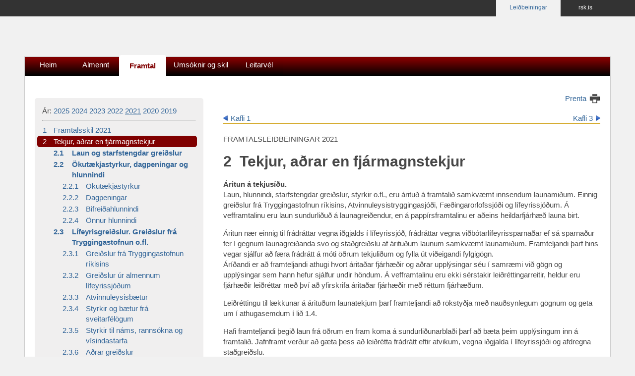

--- FILE ---
content_type: text/html
request_url: https://leidbeiningar.rsk.is/frodi/?cat=1762&id=24604&k=2
body_size: 17783
content:
<!doctype html>
<html>






	<head>
		<!-- MÁ ALLS EKKI TAKA ÚT--> 
		<meta name="verify-v1" content="aoC6lnTBKa7SxfvdgWEMCfJqx4h5i2+y/wghwP9qKro=" />	
		<!-- ---------------------------------------------------- -->
		<meta http-equiv="Content-Language" content="is">
		<meta http-equiv="Content-Type" content="text/html; charset=windows-1252">
		<meta name="description" content="framtalsleiðbeiningar, framtal, skattframtal, skattur, leiðbeiningar, VSK, staðgreiðsla, veflykill, veflyklar, virðisaukaskattur, hjálp ríkisskattstjóri, RSK">
		<meta name="author" content="Ríkisskattstjóri">
		<meta name="rating" content="GENERAL">  
		<meta http-equiv="imagetoolbar" CONTENT="no">  
		<link href="include/timeline_two_colums.css" type="text/css" rel="stylesheet" media="screen" /-->
		
		<link href="include/rwd.css" type="text/css" rel="stylesheet" media="screen" />
		<link href="include/print2.css" type="text/css" rel="stylesheet" media="print"  />
		<link rel="Shortcut Icon" href="../frodi/images/rsk.ico" type="image/x-icon" />		
		<link rel="icon" href="images/rsk.png" sizes="32x32" />	

		<meta name="viewport" content="width=device-width, initial-scale=1">
		<title>Leiðbeiningar um rafræn skil 
			- Framtalsleiðbeiningar 
					
				- Kafli 2
		</title>
        <!-- Google Tag Manager -->
        <script>(function(w,d,s,l,i){w[l]=w[l]||[];w[l].push({'gtm.start':
        new Date().getTime(),event:'gtm.js'});var f=d.getElementsByTagName(s)[0],
        j=d.createElement(s),dl=l!='dataLayer'?'&l='+l:'';j.async=true;j.src=
        'https://www.googletagmanager.com/gtm.js?id='+i+dl;f.parentNode.insertBefore(j,f);
        })(window,document,'script','dataLayer','GTM-PW2HL6B');</script>
        <!-- End Google Tag Manager -->
 	</head>

<body>

    <!-- Google Tag Manager (noscript) -->
    <noscript><iframe src="https://www.googletagmanager.com/ns.html?id=GTM-PW2HL6B"
    height="0" width="0" style="display:none;visibility:hidden"></iframe></noscript>
    <!-- End Google Tag Manager (noscript) -->

<div class="banner">
	<div class="bannerwidth">
		<div class="banner_tab"><a href="https://rsk.is">rsk.is</a></div><div class="banner_tab_selected"><a href="https://www3.rsk.is/frodi/">Leiðbeiningar</a></div>
	</div>
</div>

<div id="the_top"><a name="top"></a><div id="title"><a href="/frodi/" class="imglogo" title="Leiðbeiningar um rafræn skil"></a></div></div>
  <div class="printonly">
  	<h1>Leiðbeiningar um rafræn skil, sótt 24.11.2025 20:57:35</h1><!--www3.rsk.is/frodi/?cat=1762&id=24604&k=2--><hr>
  </div>

<div id="pagewrap">

	<div id="header">
		<a href="/frodi/"><div id="tab">Heim</div></a>
		<a href="?cat=20"><div id="tab">Almennt</div></a>
		<a href="?cat=framtal"><div id="tab_selected">Framtal</div></a>
		<a href="?cat=183"><div id="tablong">Umsóknir og skil</div></a>
		<!--a href="?cat=1302"><div id="tablong">Fyrsta íbúð</div></a>
		<a href="?cat=942"><div id="tablong">Leiðréttingin</div></a-->
		<a href="?leit=000&tab="><div id="tab">Leitarvél</div></a>
	</div>

	<div id="tabbottom">
		<ul>
			<li ><a href="/frodi/">Heim</a></li>
			<li ><a href="?cat=20">Almennt</a></li>
			<li class="currenttab"><a href="?cat=framtal">Framtal</a></li>
			<li ><a href="?cat=183">Umsóknir og skil</a></li>
			<!--li ><a href="?cat=1302">Fyrsta íbúð</a></li>
			<li ><a href="?cat=942">Leiðréttingin</a></li-->
			<li ><a href="?leit=000">Leit</a></li>
		</ul>
	</div>

		
			<div id="sidebar2">
				<a href="#Efnisyfirlit"><strong>&#926;&nbsp;Valmynd</strong></a>
			</div>
	 	 


<!-- ################################################################################################################## -->
	<div id="content">
	
			<div id="printer"><a href="javascript:window.print();">Prenta</a></div>
			
					
<div class="content_nav"><!-- JJ -->
			
			<a title="Fyrri kafli:&nbsp;Framtalsskil 2021" href="?cat=1762&id=24677&k=1"><div class="content_pre">Kafli 1</div></a>
			
			<a title="Næsti kafli:&nbsp;Fjármagnstekjur og peningalegar eignir" href="?cat=1762&id=24722&k=3"><div class="content_next">Kafli 3</div></a>
			
</div>
		<div class="content_category">FRAMTALSLEIÐBEININGAR 2021</div>
		<h1>2&nbsp;&nbsp;Tekjur, aðrar en fjármagnstekjur</h1>

<span><p><strong>&Aacute;ritun &aacute; tekjus&iacute;&eth;u.</strong><br />
Laun, hlunnindi, starfstengdar grei&eth;slur, styrkir o.fl., eru &aacute;ritu&eth; &aacute; framtali&eth; samkv&aelig;mt innsendum launami&eth;um. Einnig grei&eth;slur fr&aacute; Tryggingastofnun r&iacute;kisins, Atvinnuleysistryggingasj&oacute;&eth;i, F&aelig;&eth;ingarorlofssj&oacute;&eth;i og l&iacute;feyrissj&oacute;&eth;um. &Aacute; vefframtalinu eru laun sundurli&eth;u&eth; &aacute; launagrei&eth;endur, en &aacute; papp&iacute;rsframtalinu er a&eth;eins heildarfj&aacute;rh&aelig;&eth; launa birt.</p>

<p>&Aacute;ritun n&aelig;r einnig til fr&aacute;dr&aacute;ttar vegna i&eth;gjalds &iacute; l&iacute;feyrissj&oacute;&eth;, fr&aacute;dr&aacute;ttar vegna vi&eth;b&oacute;tarl&iacute;feyrissparna&eth;ar ef s&aacute; sparna&eth;ur fer &iacute; gegnum launagrei&eth;anda svo og sta&eth;grei&eth;slu af &aacute;ritu&eth;um launum samkv&aelig;mt launami&eth;um. Framteljandi &thorn;arf hins vegar sj&aacute;lfur a&eth; f&aelig;ra fr&aacute;dr&aacute;tt &aacute; m&oacute;ti &ouml;&eth;rum tekjuli&eth;um og fylla &uacute;t vi&eth;eigandi fylgig&ouml;gn.<br />
&Aacute;r&iacute;&eth;andi er a&eth; framteljandi athugi hvort &aacute;rita&eth;ar fj&aacute;rh&aelig;&eth;ir og a&eth;rar uppl&yacute;singar s&eacute;u &iacute; samr&aelig;mi vi&eth; g&ouml;gn og uppl&yacute;singar sem hann hefur sj&aacute;lfur undir h&ouml;ndum. &Aacute; vefframtalinu eru ekki s&eacute;rstakir lei&eth;r&eacute;ttingarreitir, heldur eru fj&aacute;rh&aelig;&eth;ir lei&eth;r&eacute;ttar me&eth; &thorn;v&iacute; a&eth; yfirskrifa &aacute;rita&eth;ar fj&aacute;rh&aelig;&eth;ir me&eth; r&eacute;ttum fj&aacute;rh&aelig;&eth;um.</p>

<p>Lei&eth;r&eacute;ttingu til l&aelig;kkunar &aacute; &aacute;ritu&eth;um launatekjum &thorn;arf framteljandi a&eth; r&ouml;ksty&eth;ja me&eth; nau&eth;synlegum g&ouml;gnum og geta um &iacute; athugasemdum &iacute; li&eth; 1.4.</p>

<p>Hafi framteljandi &thorn;egi&eth; laun fr&aacute; &ouml;&eth;rum en fram koma &aacute; sundurli&eth;unarbla&eth;i &thorn;arf a&eth; b&aelig;ta &thorn;eim uppl&yacute;singum inn &aacute; framtali&eth;. Jafnframt ver&eth;ur a&eth; g&aelig;ta &thorn;ess a&eth; lei&eth;r&eacute;tta fr&aacute;dr&aacute;tt eftir atvikum, vegna i&eth;gjalda &iacute; l&iacute;feyrissj&oacute;&eth;i og afdregna sta&eth;grei&eth;slu.</p>

<p>Hafi tilfallandi <strong><u>verktakagrei&eth;slur</u></strong> veri&eth; &aacute;rita&eth;ar &iacute; kafla 2.3 &aacute; tekjus&iacute;&eth;u &thorn;arf a&eth; <strong>f&aelig;ra </strong>&thorn;&aelig;r &thorn;a&eth;an og inn &aacute; rekstraryfirlit RSK 4.10 e&eth;a rekstrarsk&yacute;rslu RSK 4.11, <strong>ef f&aelig;ra &thorn;arf fr&aacute;dr&aacute;tt (kostna&eth;) &aacute; m&oacute;ti sl&iacute;kum tekjum</strong>.</p>
</span>
									<h2>Nánar:</h2>
								
								<div class="content_nanar"><a href="?cat=1762&id=24627&k=2">	2.1&nbsp;&nbsp;Laun og starfstengdar greiðslur</a></div>
								
								<div class="content_nanar"><a href="?cat=1762&id=24748&k=2">	2.2&nbsp;&nbsp;Ökutækjastyrkur, dagpeningar og hlunnindi</a></div>
								
								<div class="content_nanar"><a href="?cat=1762&id=24749&k=2">	2.3&nbsp;&nbsp;Lífeyrisgreiðslur. Greiðslur frá Tryggingastofnun o.fl.</a></div>
								
								<div class="content_nanar"><a href="?cat=1762&id=24763&k=2">	2.4&nbsp;&nbsp;Reiknað endurgjald</a></div>
								
								<div class="content_nanar"><a href="?cat=1762&id=24780&k=2">	2.5&nbsp;&nbsp;Hreinar tekjur af atvinnurekstri</a></div>
								
								<div class="content_nanar"><a href="?cat=1762&id=24793&k=2">	2.6&nbsp;&nbsp;Frádráttur frá tekjum</a></div>
								
								<div class="content_nanar"><a href="?cat=1762&id=24794&k=2">	2.7&nbsp;&nbsp;Stofn til útreiknings tekjuskatts og útsvars</a></div>
								
								<div class="content_nanar"><a href="?cat=1762&id=24795&k=2">	2.8&nbsp;&nbsp;Tekjur erlendis</a></div>
								
								<div class="content_nanar"><a href="?cat=1762&id=24597&k=2">	2.9&nbsp;&nbsp;Skattfrjálsar tekjur</a></div>
								
								<div class="content_nanar"><a href="?cat=1762&id=24598&k=2">	2.10&nbsp;&nbsp;Staðgreiðsla af launum</a></div>
								
<p>&nbsp;</p>
				
	</div>

<!-- ################################################################################################################## -->
	
	
	<div id="sidebar3">
		<a name="Efnisyfirlit" href="#top"><strong>Fara efst á síðuna &uArr;</strong></a>
		<div id="tabbottom">
			<ul>
				<li ><a href="/frodi/">Heim</a></li>
				<li ><a href="?cat=20#Efnisyfirlit">Almennt</a></li>
				<li class="currenttab"><a href="?cat=1082#Efnisyfirlit">Framtal</a></li>
				<li ><a href="?cat=183#Efnisyfirlit">Umsóknir og skil</a></li>
				<li ><a href="?leit=000">Leit</a></li>
			</ul>
		</div>
	</div>
	
		<div id="sidebar">
<div class="home_menu">Ár: 

		<a title="" href="?cat=2043&id=0">
		2025</a>

		<a title="" href="?cat=2002&id=0">
		2024</a>

		<a title="" href="?cat=1902&id=0">
		2023</a>

		<a title="" href="?cat=1842&id=0">
		2022</a>

		<a title="" href="?cat=1762&id=0">
		<u>2021</u></a>

		<a title="" href="?cat=1662&id=0">
		2020</a>

		<a title="" href="?cat=1562&id=0">
		2019</a>

</div>
<hr>

							<div class="menuitem"><a title="" href="?cat=1762&id=24677&k=1"><div class="chapternr01">1</div><div class="chapter01">Framtalsskil 2021</div></a></div><br>
							
							<div class="menuitem_select"><a title="" href="?cat=1762&id=24604&k=2"><div class="chapternr01">2</div><div class="chapter01">Tekjur, aðrar en fjármagnstekjur</div></a></div><br>
							
							<div class="menuitem"><a title="" href="?cat=1762&id=24627&k=2"><div class="chapternr02">2.1</div><div class="chapter02">Laun og starfstengdar greiðslur</div></a></div><br>

							
							<div class="menuitem"><a title="" href="?cat=1762&id=24748&k=2"><div class="chapternr02">2.2</div><div class="chapter02">Ökutækjastyrkur, dagpeningar og hlunnindi</div></a></div><br>

							
							<div class="menuitem"><a title="" href="?cat=1762&id=24734&k=2"><div class="chapternr03">2.2.1</div><div class="chapter03">Ökutækjastyrkur</div></a></div><br>
							
							<div class="menuitem"><a title="" href="?cat=1762&id=24735&k=2"><div class="chapternr03">2.2.2</div><div class="chapter03">Dagpeningar</div></a></div><br>
							
							<div class="menuitem"><a title="" href="?cat=1762&id=24736&k=2"><div class="chapternr03">2.2.3</div><div class="chapter03">Bifreiðahlunnindi</div></a></div><br>
							
							<div class="menuitem"><a title="" href="?cat=1762&id=24791&k=2"><div class="chapternr03">2.2.4</div><div class="chapter03">Önnur hlunnindi</div></a></div><br>
							
							<div class="menuitem"><a title="" href="?cat=1762&id=24749&k=2"><div class="chapternr02">2.3</div><div class="chapter02">Lífeyrisgreiðslur. Greiðslur frá Tryggingastofnun o.fl.</div></a></div><br>

							
							<div class="menuitem"><a title="" href="?cat=1762&id=24792&k=2"><div class="chapternr03">2.3.1</div><div class="chapter03">Greiðslur frá Tryggingastofnun ríkisins</div></a></div><br>
							
							<div class="menuitem"><a title="" href="?cat=1762&id=24813&k=2"><div class="chapternr03">2.3.2</div><div class="chapter03">Greiðslur úr almennum lífeyrissjóðum</div></a></div><br>
							
							<div class="menuitem"><a title="" href="?cat=1762&id=24814&k=2"><div class="chapternr03">2.3.3</div><div class="chapter03">Atvinnuleysisbætur</div></a></div><br>
							
							<div class="menuitem"><a title="" href="?cat=1762&id=24815&k=2"><div class="chapternr03">2.3.4</div><div class="chapter03">Styrkir og bætur frá sveitarfélögum</div></a></div><br>
							
							<div class="menuitem"><a title="" href="?cat=1762&id=24816&k=2"><div class="chapternr03">2.3.5</div><div class="chapter03">Styrkir til náms, rannsókna og vísindastarfa</div></a></div><br>
							
							<div class="menuitem"><a title="" href="?cat=1762&id=24779&k=2"><div class="chapternr03">2.3.6</div><div class="chapter03">Aðrar greiðslur</div></a></div><br>
							
							<div class="menuitem"><a title="" href="?cat=1762&id=24716&k=2"><div class="chapternr03">2.3.7</div><div class="chapter03">Lífeyrisgreiðslur úr séreignarsjóðum</div></a></div><br>
							
							<div class="menuitem"><a title="" href="?cat=1762&id=24838&k=2"><div class="chapternr03">2.3.8</div><div class="chapter03">Sérstök útgreiðsla séreignarsparnaðar</div></a></div><br>
							
							<div class="menuitem"><a title="" href="?cat=1762&id=24763&k=2"><div class="chapternr02">2.4</div><div class="chapter02">Reiknað endurgjald</div></a></div><br>

							
							<div class="menuitem"><a title="" href="?cat=1762&id=24780&k=2"><div class="chapternr02">2.5</div><div class="chapter02">Hreinar tekjur af atvinnurekstri</div></a></div><br>

							
							<div class="menuitem"><a title="" href="?cat=1762&id=24793&k=2"><div class="chapternr02">2.6</div><div class="chapter02">Frádráttur frá tekjum</div></a></div><br>

							
							<div class="menuitem"><a title="" href="?cat=1762&id=24781&k=2"><div class="chapternr03">2.6.1</div><div class="chapter03">Frádráttur á móti ökutækjastyrk</div></a></div><br>
							
							<div class="menuitem"><a title="" href="?cat=1762&id=24730&k=2"><div class="chapternr03">2.6.2</div><div class="chapter03">Frádráttur á móti dagpeningum</div></a></div><br>
							
							<div class="menuitem"><a title="" href="?cat=1762&id=24619&k=2"><div class="chapternr03">2.6.3</div><div class="chapter03">Frádráttarbær iðgjöld í lífeyrissjóði</div></a></div><br>
							
							<div class="menuitem"><a title="" href="?cat=1762&id=24811&k=2"><div class="chapternr03">2.6.4</div><div class="chapter03">Frádráttur á móti náms- rannsóknar- og vísindastyrkjum</div></a></div><br>
							
							<div class="menuitem"><a title="" href="?cat=1762&id=24625&k=2"><div class="chapternr03">2.6.5</div><div class="chapter03">Frádráttur á móti öðrum styrkjum og starfstengdum greiðslum</div></a></div><br>
							
							<div class="menuitem"><a title="" href="?cat=1762&id=24775&k=2"><div class="chapternr03">2.6.7</div><div class="chapter03">25% frádráttur frá tekjum erlendra sérfræðinga</div></a></div><br>
							
							<div class="menuitem"><a title="" href="?cat=1762&id=24794&k=2"><div class="chapternr02">2.7</div><div class="chapter02">Stofn til útreiknings tekjuskatts og útsvars</div></a></div><br>

							
							<div class="menuitem"><a title="" href="?cat=1762&id=24795&k=2"><div class="chapternr02">2.8</div><div class="chapter02">Tekjur erlendis</div></a></div><br>

							
							<div class="menuitem"><a title="" href="?cat=1762&id=24597&k=2"><div class="chapternr02">2.9</div><div class="chapter02">Skattfrjálsar tekjur</div></a></div><br>

							
							<div class="menuitem"><a title="" href="?cat=1762&id=24787&k=2"><div class="chapternr03">2.9.1</div><div class="chapter03">Skattfrjálsar greiðslur frá Tryggingastofnun ríkisins</div></a></div><br>
							
							<div class="menuitem"><a title="" href="?cat=1762&id=24788&k=2"><div class="chapternr03">2.9.2</div><div class="chapter03">Vinningar, verðlaun o.fl.</div></a></div><br>
							
							<div class="menuitem"><a title="" href="?cat=1762&id=24790&k=2"><div class="chapternr03">2.9.3</div><div class="chapter03">Aðrar skattfrjálsar greiðslur</div></a></div><br>
							
							<div class="menuitem"><a title="" href="?cat=1762&id=24746&k=2"><div class="chapternr03">2.9.4</div><div class="chapter03">Skattfrjáls útborgun/ráðstöfun úr séreignarsjóði vegna íbúðarkaupa</div></a></div><br>
							
							<div class="menuitem"><a title="" href="?cat=1762&id=24598&k=2"><div class="chapternr02">2.10</div><div class="chapter02">Staðgreiðsla af launum</div></a></div><br>

							
							<div class="menuitem"><a title="" href="?cat=1762&id=24722&k=3"><div class="chapternr01">3</div><div class="chapter01">Fjármagnstekjur og peningalegar eignir</div></a></div><br>
							
							<div class="menuitem"><a title="" href="?cat=1762&id=24723&k=4"><div class="chapternr01">4</div><div class="chapter01">Eignir, aðrar en peningalegar</div></a></div><br>
							
							<div class="menuitem"><a title="" href="?cat=1762&id=24755&k=5"><div class="chapternr01">5</div><div class="chapter01">Skuldir</div></a></div><br>
							
							<div class="menuitem"><a title="" href="?cat=1762&id=24662&k=6"><div class="chapternr01">6</div><div class="chapter01">Framtal barns</div></a></div><br>
							
							<div class="menuitem"><a title="" href="?cat=1762&id=24616&k=7"><div class="chapternr01">7</div><div class="chapter01">Fylgiskjöl og sérreglur</div></a></div><br>
							
							<div class="menuitem"><a title="" href="?cat=1762&id=24649&k=8"><div class="chapternr01">8</div><div class="chapter01">Töflur og dæmi</div></a></div><br>
							
							<div class="menuitem"><a title="" href="?cat=1762&id=24682&k=9"><div class="chapternr01">9</div><div class="chapter01">Spurt og svarað</div></a></div><br>
							
<!--div class="chapter01"><a href="?cat=162">Opna almennar leiðbeiningar um framtal</a></div-->
</div>	
	

	<div id="footer">
	<!--<a href="https://www.rsk.is/um-rsk/frettir-og-tilkynningar/rikisskattstjori-fyrirmyndarstofnun-2019" class="imgstofnunarsins_right" title="Ríkisskattstjóri er fyrirmyndarstofnun ársins 2019" target="_blank"></a>-->
		0,09
	</div>
	
</div>	

</body>
</html>

--- FILE ---
content_type: text/css
request_url: https://leidbeiningar.rsk.is/frodi/include/timeline_two_colums.css
body_size: 6737
content:
h4 {text-align:center;}

.timeline {
    list-style: none;
    padding: 20px 0 20px;
    position: relative;
}

    .timeline:before {
        top: 0;
        bottom: 0;
        position: absolute;
        content: " ";
        width: 4px;
        background-color: #777;
        left: 50%;
        margin-left: -1.5px;
    }


.timeline .line::before { top: -4px; }
.timeline .line::after { bottom: -4px; }
.timeline .line::before,
.timeline .line::after {
    content: '';
    position: absolute;
    left: 50%;
    margin-left: -5.6px;
    width: 12px;
    height: 12px;
    display: block;
    border-radius: 50%;
    background: #777;
}


    .timeline > li {
        margin-bottom: 20px;
        position: relative;
    }

        .timeline > li:before,
        .timeline > li:after {
            content: " ";
            display: table;
        }

        .timeline > li:after {
            clear: both;
        }

        .timeline > li:before,
        .timeline > li:after {
            content: " ";
            display: table;
        }

        .timeline > li:after {
            clear: both;
        }

        .timeline > li > .timeline-panel {
            width: 45%;
            float: left;
            border: 1px solid #d4d4d4;
            border-radius: 2px;
            /*padding: 20px;*/
            position: relative;
            -webkit-box-shadow: 0 1px 6px rgba(0, 0, 0, 0.175);
            box-shadow: 0 1px 6px rgba(0, 0, 0, 0.175);
        }

            .timeline > li > .timeline-panel:before {
                position: absolute;
                top: 14px;
                right: -15px;
                display: inline-block;
                border-top: 15px solid transparent;
                border-left: 15px solid #ccc;
                border-right: 0 solid #ccc;
                border-bottom: 15px solid transparent;
                content: " ";
                
            }

            .timeline > li > .timeline-panel:after {
                position: absolute;
                /*top: 15px;*/
                right: -14px;
                display: inline-block;
                border-top: 14px solid transparent;
                border-left: 14px solid #fff;
                border-right: 0 solid #fff;
                border-bottom: 14px solid transparent;
                content: " ";
                /*background-color:red;*/

            }

        .timeline > li > .timeline-badge {
            /*color: #fff;*/
            width: 40px;
            height: 32px;
            font-size: 1.5em;
            text-align: center;
            position: absolute;
            top: 10px;
            padding-top:8px;
            left: 50%;
            margin-left: -20px;
            background-color: #999999;
            z-index: 100;
            border-top-right-radius: 50%;
            border-top-left-radius: 50%;
            border-bottom-right-radius: 50%;
            border-bottom-left-radius: 50%;
        }

.timeline .panel .panel-heading.icon * { font-size: 20px; vertical-align: middle; line-height: 40px; }
.timeline .panel .panel-heading.icon {
    position: absolute;
    left: -59px;
    display: block;
    width: 40px;
    height: 40px;
    padding: 0px;
    border-radius: 50%;
    text-align: center;
    float: left;
}



        .timeline > li.timeline-inverted > .timeline-panel {
            float: right;
        }

            .timeline > li.timeline-inverted > .timeline-panel:before {
                border-left-width: 0;
                border-right-width: 15px;
                left: -15px;
                right: auto;
            }

            .timeline > li.timeline-inverted > .timeline-panel:after {
                border-left-width: 0;
                border-right-width: 14px;
                left: -14px;
                right: auto;
            }

.panel-heading {
    padding-top: 5px;
    padding-left: 15px;
    padding-right: 15px;
    padding-bottom: 0px;
    border-color: #ddd;

}

.panel-body {
    padding-top: 0px;
    padding-left: 15px;
    padding-right: 15px;
    padding-bottom: 5px;
}

.panel-default > .panel-heading {
    color: #333 !important;
    background-color: #f5f5f5 !important;
    border-color: #ddd !important;
}

.panel-primary >.panel-heading {
    color: #31708f !important;
    background-color: #d9edf7 !important;
    border-color: #bce8f1 !important;
}

.panel-success >.panel-heading {
    color: #3c763d !important;
    background-color: #dff0d8 !important;
    border-color: #d6e9c6 !important;
}

.panel-warning >.panel-heading {
    color: #8a6d3b !important;
    background-color: #fcf8e3 !important;
    border-color: #faebcc !important;
}

.panel-danger >.panel-heading {
    color: #a94442 !important;;
    background-color: #f2dede !important;;
    border-color: #ebccd1 !important;;
}



.timeline-badge.primary {
    color: #31708f !important;
    background-color: #d9edf7 !important;
    border-color: #bce8f1 !important;
}

.timeline-badge.success  {
    color: #3c763d !important;
    background-color: #dff0d8 !important;
    border-color: #d6e9c6 !important;
}

.timeline-badge.warning  {
    color: #8a6d3b !important;
    background-color: #fcf8e3 !important;
    border-color: #faebcc !important;
}

.timeline-badge.danger  {
    color: #a94442 !important;;
    background-color: #f2dede !important;;
    border-color: #ebccd1 !important;;
}


.timeline-badge.default {
    color: #333 !important;
    background-color: #f5f5f5 !important;
    border-color: #ddd !important;
}


.timeline-title {
   margin-top: 0;
    color: inherit;
    font-weight:bold;
}

.timeline-body > p,
.timeline-body > ul {
    margin-bottom: 0;
}

    .timeline-body > p + p {
        margin-top: 5px;
    }








@media (max-width: 767px) {


.timeline .line::before,
.timeline .line::after {
    left: 40px;
}



    ul.timeline:before {
        left: 40px;
    }
    

    ul.timeline > li > .timeline-panel {
        width: calc(100% - 90px);
        width: -moz-calc(100% - 90px);
        width: -webkit-calc(100% - 90px);
    }

    ul.timeline > li > .timeline-badge {
        left: 20px;
        margin-left: 0;
        top: 12px;
    }

    ul.timeline > li > .timeline-panel {
        float: right;
    }

        ul.timeline > li > .timeline-panel:before {
            border-left-width: 0;
            border-right-width: 15px;
            left: -15px;
            right: auto;
        }

        ul.tim


--- FILE ---
content_type: text/css
request_url: https://leidbeiningar.rsk.is/frodi/include/rwd.css
body_size: 12523
content:
.printonly { display: none; }

body {overflow-y: scroll !important; font-family: "HelveticaNeue", "Helvetica Neue", "Helvetica", "Arial", "sans-serif"; font-size:15px; line-height:145%; font-stretch: normal; color: #474747; background-color:#F1F1F1;  margin:0px;}

img {
  max-width: 100%;
  height: auto !important;
}

	a {color: #336699; text-decoration: none;}
	a:hover {color: #800000; text-decoration: none;}
	a.external {background: transparent url(/images/sls_external_lnk.png) no-repeat scroll right center; padding-right: 12px;}

	h1 {font: bold 30px/100% HelveticaNeue, Arial, Helvetica, sans-serif; text-align:left; color:#474747;}

	.hnappur {font-size: 1.0em; color:#FFFFFF; background:#CC9900; padding-left:10px; padding-right:10px; padding-top:3px; padding-bottom:3px; border: 1px solid #CCCCCC; cursor:hand; border-top-width:1px; border-right-width:1px; border-bottom-width:1px; border-left-width:1px;}
	.textbox {font-size: 1.0em;  width:95%; padding-top:3px; padding-bottom:3px; border: 1px solid #CCCCCC; cursor:default; border-top-width:1px; border-right-width:1px; border-bottom-width:1px; border-left-width:1px;}
	.yearbox {font-size: 1.0em;  width:75px; padding-top:3px; padding-bottom:3px; border: 1px solid #CCCCCC; cursor:default; border-top-width:1px; border-right-width:1px; border-bottom-width:1px; border-left-width:1px;}

	.villa {color:#FF0000;}
	#printer {display:inline; background: url(/frodi/images/sls_print.png) 100% 0 no-repeat; float:right; height:20px; width:100%; padding-bottom:20px; padding-right:28px; text-align:right;}
		
	abbr, acronym {
	  border-bottom : 1px dotted #CCC;
	  cursor : help;
	}
	
	.searchlist {font-weight: bold;}
	.searchlist_kaflar {padding-left:15px;}


	.imglogo {background: url('https://www.rsk.is/skin/rsk/i/sitelogo.png') no-repeat 50% 0%; float:left; width:290px; height: 50px; }
	.imgtitle {background: url('/images/rsk-logo-265.png') no-repeat 110% 100%; float:right; width:200px; height: 40px; }
	.Q {text-align: center; margin-top:50px;}
	.imgstofnunarsins_left {background: url('/frodi/images/fyrirmyndarstofnun-2019.jpg') no-repeat 50% 0%; float:left; width:80px; height: 80px; }
	.imgstofnunarsins_right {background: url('/frodi/images/fyrirmyndarstofnun-2019.jpg') no-repeat 50% 0%; float:right; width:80px; height: 80px; }


table {font-size: 100%; line-height:150%; color:#474747; border: solid 1px #dbdbdb;border-radius: 5px;}
td, th {padding: 6px;}
th {background-color: #F8F8F8; border-bottom: solid 1px #dbdbdb; text-align:left;}

	tr:nth-child(odd)		{ background-color:#fff; }
	tr:nth-child(even)		{ background-color:#eee; }

/************************************************************************************
 STRUCTURE
*************************************************************************************/

/* Navigation full size */
	#navcontainer ul {margin: 20px; padding: 0; list-style-type: none; text-align: right; }
	#navcontainer ul li { display: inline; }
	#navcontainer ul li a {text-decoration: none; padding: .2em 1em; color: #fff; border: 1px solid #666666; border-radius: 5px; background-color: #666666;}
	#navcontainer ul li a:hover {color: #fff; background-color: black;}
	#navcontainer ul li.current a { color: #fff; border: 1px solid #CC9900; background-color: #CC9900;}
	
	.menuitem{float:left; margin-left:-10px; padding-left:10px; border: 1px solid #F0EFEF; border-radius: 5px; background-color: #F0EFEF; width:100%; height:auto;}
	.menuitem_select {float:left; margin-left:-10px; padding-left:10px; border: 1px solid #800000; border-radius: 5px; background-color: #800000; width:100%; height:auto;}
	.menuitem_select a {color:#fff;}
	.menuitem a:hover {color:#800000;}
	.chapternr01 {float:left; text-align:left; width:7%; height:auto;}
	.chapternr02 {float:left; text-align:left; width:12%; height:auto; margin-left:22px; font-weight: bold;}
	.chapternr03 {float:left; text-align:left; width:15%; height:auto; margin-left:40px;}
	.chapter01 {float:left; width:93%; height:auto;}
	.chapter02 {float:left; width:78%; height:auto; font-weight: bold;}
	.chapter03 {float:left; width:67%; height:auto;}
	
	
	.menuitemnumber_frontpage {float:left; text-align:right; width:25%; height:auto; margin-right:20px;}
	
	.hrline{display:inline-block; width:100%;}

/* Navigation bottom */
	#tabbottom ul {margin:10px; padding: 0; list-style-type: none; text-align: center; }
	#tabbottom ul li {display: inline-block;}
	#tabbottom ul li a {text-decoration: none; padding: .2em .2em; color: #fff; border: 1px solid #666666; border-radius: 5px; background-color: #666666;}
	#tabbottom ul li a:hover {color: #fff; background-color: black;}
	#tabbottom ul li.currenttab a { color: #fff; border: 1px solid #800000; background-color: #800000;}

	#navcontainerbottom ul { float:left; margin:10px; padding: 0; list-style-type: none; text-align: center; }
	#navcontainerbottom ul li { display: inline-block; }
	#navcontainerbottom ul li a {text-decoration: none; padding: .2em .2em; color: #fff; border: 1px solid #666666; border-radius: 5px; background-color: #666666;}
	#navcontainerbottom ul li a:hover {color: #fff; background-color: black;}
	#navcontainerbottom ul li.current a { color: #fff; border: 1px solid #CC9900; background-color: #CC9900;}

	
	.content_nav {position:relative; float:left; width:100%; border-bottom:1px solid #CC9900; margin-bottom:20px;}
	.content_pre {position:relative; float:left; width:30%; background: url('../images/sls_pre.png') no-repeat scroll left center; padding-left:15px;}
	.content_index {position:relative; float:left; text-align:center; width:20%;}
	.content_next {float:right; text-align:right; width:30%; background: url('../images/sls_next.png') no-repeat scroll right center; padding-right:15px;}

	.content_pre_empty  {position:relative; float:left; width:30%;}
	.content_next_empty {position:relative; float:right; text-align:right; width:30%; }

	#content_kaflar {padding-left:10px;}

	#tabbottom {
		display: none;
		}

	.banner {background-color:#333333; border-bottom-color:#DBDBDB; border-bottom-style:solid; border-bottom-width:1px; height:33px; margin:0px; text-align:center; font-size:0.8em;}
	.bannerwidth {width:1180px; margin: auto;}
	.banner_tab {width:100px; color:#ffffff; float:right; height:33px; margin:0px; text-align:center; padding-top:5px;}
	.banner_tab a {color:#ffffff;}
	.banner_tab a.hover {color:#CC9900;}
	.banner_tab a.visited {color:#ffffff;}
	.banner_tab_selected {width:130px; color:#333333; background:#f1f1f1; float:right; height:29px; margin:0px; text-align:center; padding-top:5px;}

#homepage {
  min-height:400px;
  margin-top:50px;
  margin-left:10%;
  margin-right:10%;
}

.home_menu {
  width:100%;
}


#the_top {
 /* background-color:#C7C7C7;*/
 /* background-image:linear-gradient(#FFFFFF, #FFFFFF 10%, #666666);*/
 /* background-repeat:no-repeat;*/
  border-bottom-color:#DBDBDB;
 /* border-bottom-style:solid;*/
  border-bottom-width:1px;
  height:150px;
  margin:0px;
}

#pagewrap, #pagewrap_home {
	padding: 0px;
	width: 1180px;
	margin: -70px auto;
    background-color:#FFF;
	border: solid 1px #ccc;
	margin-bottom:30px;
}

#pagewrap_home {
	background: #ffffff url(../images/skjaldarmerki.png) no-repeat 100% 100%;
}

#title {
	padding-top: 20px;
	padding-left: 20px;
	width: 1180px;
	margin:0px auto;
}

#search {
	padding-top: 0px;
	padding-left:0px;
	width: 400px;
	margin:0px auto;
}


#home {
	padding-top: 20px;
	padding-left: 20px;
	width: 80%;
	margin:0px auto;
}


#header {
	height: 38px;
	padding: 0px;
	background-color:#336699;
	background-image:linear-gradient(#800000, #800000 10%, #000);
	background-repeat:no-repeat;
}


#tab, #tab_selected {
	height: 32px;
	width: 95px;
	padding-top: 5px;
	float: left;
	text-align:center;
	color: white;
	background-color:#336699;
	background-image:linear-gradient(#800000, #800000 10%, #000);
	background-repeat:no-repeat;
}

 #tab_selectedLong {
	height: 32px;
	width: 120px;
	padding-top: 5px;
	float: left;
	text-align:center;
	color: white;
	background-color:#336699;
	background-image:linear-gradient(#800000, #800000 10%, #000);
	background-repeat:no-repeat;
}


#tab_selected {
	background:white;		
	margin-top:-4px;
	height: 36px;
	color: #800000;
	padding-top:10px;
	font-weight:bold;
	border-top: solid 1px #fff;
	border-radius: 5px; 

}

#tablong, #tablong_selected {
	height: 32px;
	width: 140px;
	padding-top: 5px;
	float: left;
	text-align:center;
	color: white;
	background-color:#336699;
	background-image:linear-gradient(#800000, #800000 10%, #000);
	background-repeat:no-repeat;
}

#tablong_selected {
	background:white;		
	margin-top:-4px;
	height: 36px;
	color: #800000;
	padding-top:10px;
	font-weight:bold;
	border-top: solid 1px #fff;
	border-radius: 5px; 
}


#sidebar {
	width: 310px;
	float: left;
	padding: 15px;
	margin-left: 20px;
	margin-right: 20px;
	margin-top: 40px;
/*	border: solid 1px #ccc;*/
	border-radius: 5px; 
	display:inline-block;
	}


	#sidebar_frontpage {
		width: 80%;
		margin-left: 10%;
/*		border: solid 1px #ccc;*/
		display:inline-block;
		background-color:#F1F1F1;
		border-radius: 5px; 
		padding-top:10px;
		padding-bottom:10px;
	}

 
#content {
	width: 760px;
	float: right;
	padding-right: 10px;
	clear: left;
	margin:10px;
	margin-top:30px;
	min-height:500px;
}


#sidebar3, #sidebar2 {
	padding: 5px;
	float: left;
	display: none;
}

#footer {
	margin:20px;
	padding:20px;
	height:70px;
	border-top: 0px solid #CCCCCC;
	text-align:center;
	padding-top: 10px;
/*	border-top: solid 1px #ccc;*/
	clear: both;
	color:#F9F9F9;
}



/************************************************************************************
 MEDIA QUERIES
*************************************************************************************/
/* for 1210px or less */
@media screen and (max-width: 1210px) {

	.bannerwidth {width: 90%;}

	#pagewrap, #pagewrap_home {
		width: 100%;
		border: solid 0px #ccc;
		margin: -80px auto;
		border-bottom: solid 1px #ccc;
	}
	#title {
		width: 95%;
		float:left;
	}
	#content {
		width: 60%;
	}
	#sidebar {
		width: 28%;
	}

	#sidebar3 {
		display: none;
	}
	#sidebar2 {
		display: none;
	}

	h1 {font-size: 24px;}
	.imglogo {margin-top:-5px; margin-left:-5px;}

}


/* for 900px or less */
@media screen and (max-width: 900px) {

.banner{display: none;}

	#content {
		width: auto;
		float: none;
	}
	#sidebar {
		width: 90%;
		float: none;
		font-size: 15px;

	}

	#title {
		width: 90%;
		float:left;
	}

	#sidebar2 {
		display: inline;
		width:20%;
		float: left;
		padding-left: 10px;
		margin-left: 10px;
		margin-right: 20px;
		margin-top: 20px;
		padding-bottom: 20px;
	}

	#sidebar3 {
		display: inline-block;
		width:95%;
		float: left;
		text-align:right;
		margin-top: 20px;
	}

	#sidebar_frontpage {
		width: 100%;
		margin-top: 20px;
		margin-left: 0px;
		border-top: solid 1px #ccc;
		border-left: solid 0px #ccc;
		border-right: solid 0px #ccc;
		border-bottom: solid 1px #ccc;
		display:inline-block;
		background-color:#F1F1F1;
	}

			
	#navcontainerbottom {
		display: block;
		}

	#footer {
		height:300px;
		}

	#navcontainer {
		display: none;
	}
	
	#longtxt {display:inline;}
	#shorttxt {display:none;}

	.menuitemnumber {width:20%; text-align:right; padding-right:10px;}
	.menuitemtext {width:70%;}
	.imglogo {background: url('sitelogo.png') no-repeat 50% 0%; float:left; width:290px; height: 50px; }
	.imgtitle {display: none;}


}


/* for 640px or less */
@media screen and (max-width: 640px) {

	#header {
		height: auto;
	}
			

	#tab, #tab_selected, #tablong, #tablong_selected {
		display: none;
	}
	
	#tabbottom {
		display: block;
		}

	#the_top {
		height:145px;
	}

	#sidebar{
		width: 80%;
	}

	#longtxt {display:none;}
	#shorttxt {display:inline;}

	.imglogo {background: url('sitelogo.png') no-repeat 50% 0%; width:100%; margin-left:10px; height:74px;}

	.menuitemnumber {width:33%; text-align:right; padding-right:10px;}
	.menuitemtext {width:60%;}


	#footer {
		height:600px;
		}


}

/* border & guideline */
#sidebar {
	background: #f0efef;
}
#header, #content, #sidebar, #sidebar3 {
	margin-bottom: 5px;
}


--- FILE ---
content_type: text/css
request_url: https://leidbeiningar.rsk.is/frodi/include/print2.css
body_size: 977
content:
H1 {font-size : 12pt;}
H2 {font-size : 10pt;}
html, td {font-size: 10pt;}

a. {color:#000000; text-decoration: none;}
a:hover {color:#000000; text-decoration: none;}
a:visited {color:#000000; text-decoration: none;}
#printer {display: none;}

.banner{display: none;}

.printonly {display:inline; text-align:center;}

#sidebar, #sidebar2, #sidebar3 {display: none; }
#header, #navcontainer, #tabbottom  {display: none; }
#sidebar_frontpage{width:100%;}

	.menuitemnumber {float:left; text-align:left; width:30%; height:auto;}
	.menuitemtext {float:left; width:65%; height:auto;}



#tabs {display: none; }
.content_nav {display: none;}
#footer {display: none; }


#content {display: inline;}
#content_kaflar {display: inline;}

span ul li, span ol li {font-size: 10pt;}
span ul li p, span ol li p {font-size: 10pt;}
span ol li ol li div {font-size: 10pt;}
span ol li ol li p {font-size: 10pt;}

sub, sup {font-size: 80%; line-height: 110%;}

--- FILE ---
content_type: text/plain
request_url: https://www.google-analytics.com/j/collect?v=1&_v=j102&aip=1&a=1571488971&t=pageview&_s=1&dl=https%3A%2F%2Fleidbeiningar.rsk.is%2Ffrodi%2F%3Fcat%3D1762%26id%3D24604%26k%3D2&ul=en-us%40posix&dt=Lei%C3%B0beiningar%20um%20rafr%C3%A6n%20skil%20-%20Framtalslei%C3%B0beiningar%20-%20Kafli%202&sr=1280x720&vp=1280x720&_u=YEBAAEABAAAAACAAI~&jid=1653388299&gjid=1488013006&cid=263768167.1764017856&tid=UA-7687411-1&_gid=874443448.1764017856&_r=1&_slc=1&gtm=45He5bi1h1n81PW2HL6Bza200&gcd=13l3l3l3l1l1&dma=0&tag_exp=103116026~103200004~104527907~104528500~104684208~104684211~115583767~115938466~115938468~116184927~116184929~116217636~116217638&z=579953625
body_size: -452
content:
2,cG-S0MWXRCQ5B